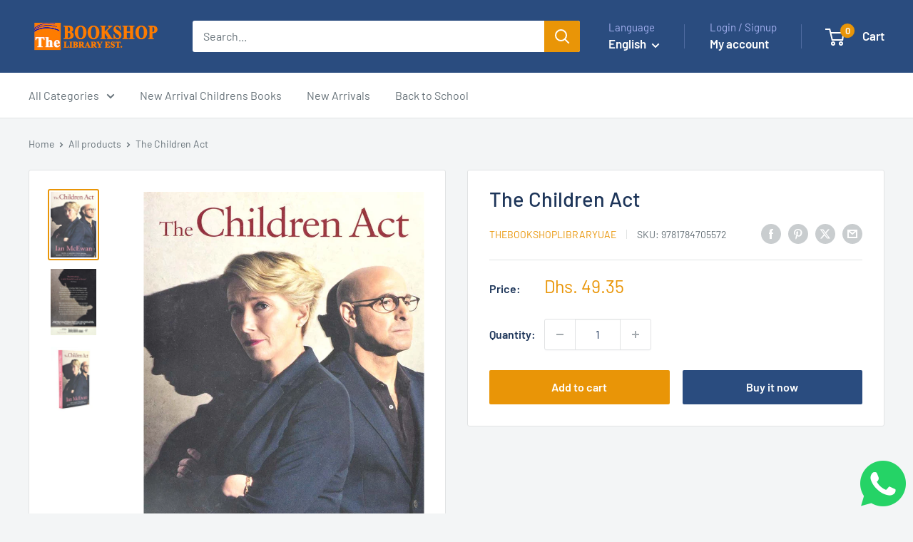

--- FILE ---
content_type: text/javascript
request_url: https://souq.thebookshop.ae/cdn/shop/t/5/assets/custom.js?v=102476495355921946141758456592
body_size: -696
content:
//# sourceMappingURL=/cdn/shop/t/5/assets/custom.js.map?v=102476495355921946141758456592
